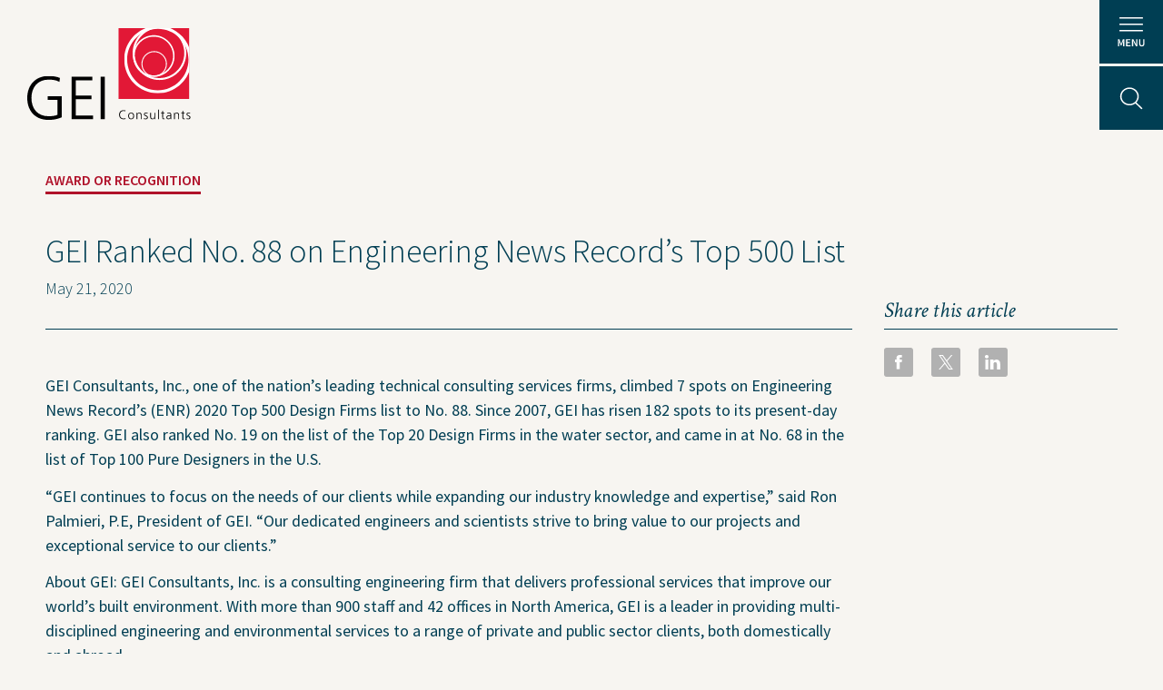

--- FILE ---
content_type: text/html; charset=UTF-8
request_url: https://www.geiconsultants.com/awards/gei-ranked-on-engineering-news-records-top-50-list/
body_size: 9475
content:
<!DOCTYPE html>
<html lang="en">
	<head>
				<meta charset="utf-8">
		<meta http-equiv="X-UA-Compatible" content="IE=edge,chrome=1">
		<title>GEI</title>
		<meta name="viewport" content="width=device-width, initial-scale=1.0">
		<link rel="shortcut icon" type="image/x-icon" href="/favicon.ico">
		<meta name='robots' content='index, follow, max-image-preview:large, max-snippet:-1, max-video-preview:-1' />
	<style>img:is([sizes="auto" i], [sizes^="auto," i]) { contain-intrinsic-size: 3000px 1500px }</style>
	
	<!-- This site is optimized with the Yoast SEO plugin v26.2 - https://yoast.com/wordpress/plugins/seo/ -->
	<link rel="canonical" href="https://www.geiconsultants.com/awards/gei-ranked-on-engineering-news-records-top-50-list/" />
	<meta property="og:locale" content="en_US" />
	<meta property="og:type" content="article" />
	<meta property="og:title" content="GEI Ranked No. 88 on Engineering News Record&#039;s Top 500 List - GEI Consultants" />
	<meta property="og:description" content="GEI Consultants, Inc., one of the nation’s leading technical consulting services firms, climbed 7 spots on Engineering News Record’s (ENR) 2020 Top 500 Design Firms list to No. 88. Since 2007, GEI has risen 182 spots to its present-day ranking. GEI also ranked No. 19 on the list of the Top 20 Design Firms in [&hellip;]" />
	<meta property="og:url" content="https://www.geiconsultants.com/awards/gei-ranked-on-engineering-news-records-top-50-list/" />
	<meta property="og:site_name" content="GEI Consultants" />
	<meta property="article:modified_time" content="2020-06-09T18:45:52+00:00" />
	<meta property="og:image" content="https://www.geiconsultants.com/wp-content/uploads/2018/05/ENR-2018-National.jpg" />
	<meta property="og:image:width" content="981" />
	<meta property="og:image:height" content="471" />
	<meta property="og:image:type" content="image/jpeg" />
	<meta name="twitter:card" content="summary_large_image" />
	<meta name="twitter:label1" content="Est. reading time" />
	<meta name="twitter:data1" content="1 minute" />
	<script type="application/ld+json" class="yoast-schema-graph">{"@context":"https://schema.org","@graph":[{"@type":"WebPage","@id":"https://www.geiconsultants.com/awards/gei-ranked-on-engineering-news-records-top-50-list/","url":"https://www.geiconsultants.com/awards/gei-ranked-on-engineering-news-records-top-50-list/","name":"GEI Ranked No. 88 on Engineering News Record's Top 500 List - GEI Consultants","isPartOf":{"@id":"https://www.geiconsultants.com/#website"},"primaryImageOfPage":{"@id":"https://www.geiconsultants.com/awards/gei-ranked-on-engineering-news-records-top-50-list/#primaryimage"},"image":{"@id":"https://www.geiconsultants.com/awards/gei-ranked-on-engineering-news-records-top-50-list/#primaryimage"},"thumbnailUrl":"https://www.geiconsultants.com/wp-content/uploads/2018/05/ENR-2018-National.jpg","datePublished":"2020-05-21T21:28:34+00:00","dateModified":"2020-06-09T18:45:52+00:00","breadcrumb":{"@id":"https://www.geiconsultants.com/awards/gei-ranked-on-engineering-news-records-top-50-list/#breadcrumb"},"inLanguage":"en-US","potentialAction":[{"@type":"ReadAction","target":["https://www.geiconsultants.com/awards/gei-ranked-on-engineering-news-records-top-50-list/"]}]},{"@type":"ImageObject","inLanguage":"en-US","@id":"https://www.geiconsultants.com/awards/gei-ranked-on-engineering-news-records-top-50-list/#primaryimage","url":"https://www.geiconsultants.com/wp-content/uploads/2018/05/ENR-2018-National.jpg","contentUrl":"https://www.geiconsultants.com/wp-content/uploads/2018/05/ENR-2018-National.jpg","width":981,"height":471,"caption":"GEI Consultants logo"},{"@type":"BreadcrumbList","@id":"https://www.geiconsultants.com/awards/gei-ranked-on-engineering-news-records-top-50-list/#breadcrumb","itemListElement":[{"@type":"ListItem","position":1,"name":"Home","item":"https://www.geiconsultants.com/"},{"@type":"ListItem","position":2,"name":"GEI Ranked No. 88 on Engineering News Record&#8217;s Top 500 List"}]},{"@type":"WebSite","@id":"https://www.geiconsultants.com/#website","url":"https://www.geiconsultants.com/","name":"GEI Consultants","description":"A leader in providing multi-disciplined engineering and technical services","potentialAction":[{"@type":"SearchAction","target":{"@type":"EntryPoint","urlTemplate":"https://www.geiconsultants.com/?s={search_term_string}"},"query-input":{"@type":"PropertyValueSpecification","valueRequired":true,"valueName":"search_term_string"}}],"inLanguage":"en-US"}]}</script>
	<!-- / Yoast SEO plugin. -->


<link rel='dns-prefetch' href='//cdn.jsdelivr.net' />
<link rel='dns-prefetch' href='//fast.wistia.com' />
<link rel='dns-prefetch' href='//fonts.googleapis.com' />
<script type="text/javascript">
/* <![CDATA[ */
window._wpemojiSettings = {"baseUrl":"https:\/\/s.w.org\/images\/core\/emoji\/16.0.1\/72x72\/","ext":".png","svgUrl":"https:\/\/s.w.org\/images\/core\/emoji\/16.0.1\/svg\/","svgExt":".svg","source":{"concatemoji":"https:\/\/www.geiconsultants.com\/wp-includes\/js\/wp-emoji-release.min.js?ver=6.8.3"}};
/*! This file is auto-generated */
!function(s,n){var o,i,e;function c(e){try{var t={supportTests:e,timestamp:(new Date).valueOf()};sessionStorage.setItem(o,JSON.stringify(t))}catch(e){}}function p(e,t,n){e.clearRect(0,0,e.canvas.width,e.canvas.height),e.fillText(t,0,0);var t=new Uint32Array(e.getImageData(0,0,e.canvas.width,e.canvas.height).data),a=(e.clearRect(0,0,e.canvas.width,e.canvas.height),e.fillText(n,0,0),new Uint32Array(e.getImageData(0,0,e.canvas.width,e.canvas.height).data));return t.every(function(e,t){return e===a[t]})}function u(e,t){e.clearRect(0,0,e.canvas.width,e.canvas.height),e.fillText(t,0,0);for(var n=e.getImageData(16,16,1,1),a=0;a<n.data.length;a++)if(0!==n.data[a])return!1;return!0}function f(e,t,n,a){switch(t){case"flag":return n(e,"\ud83c\udff3\ufe0f\u200d\u26a7\ufe0f","\ud83c\udff3\ufe0f\u200b\u26a7\ufe0f")?!1:!n(e,"\ud83c\udde8\ud83c\uddf6","\ud83c\udde8\u200b\ud83c\uddf6")&&!n(e,"\ud83c\udff4\udb40\udc67\udb40\udc62\udb40\udc65\udb40\udc6e\udb40\udc67\udb40\udc7f","\ud83c\udff4\u200b\udb40\udc67\u200b\udb40\udc62\u200b\udb40\udc65\u200b\udb40\udc6e\u200b\udb40\udc67\u200b\udb40\udc7f");case"emoji":return!a(e,"\ud83e\udedf")}return!1}function g(e,t,n,a){var r="undefined"!=typeof WorkerGlobalScope&&self instanceof WorkerGlobalScope?new OffscreenCanvas(300,150):s.createElement("canvas"),o=r.getContext("2d",{willReadFrequently:!0}),i=(o.textBaseline="top",o.font="600 32px Arial",{});return e.forEach(function(e){i[e]=t(o,e,n,a)}),i}function t(e){var t=s.createElement("script");t.src=e,t.defer=!0,s.head.appendChild(t)}"undefined"!=typeof Promise&&(o="wpEmojiSettingsSupports",i=["flag","emoji"],n.supports={everything:!0,everythingExceptFlag:!0},e=new Promise(function(e){s.addEventListener("DOMContentLoaded",e,{once:!0})}),new Promise(function(t){var n=function(){try{var e=JSON.parse(sessionStorage.getItem(o));if("object"==typeof e&&"number"==typeof e.timestamp&&(new Date).valueOf()<e.timestamp+604800&&"object"==typeof e.supportTests)return e.supportTests}catch(e){}return null}();if(!n){if("undefined"!=typeof Worker&&"undefined"!=typeof OffscreenCanvas&&"undefined"!=typeof URL&&URL.createObjectURL&&"undefined"!=typeof Blob)try{var e="postMessage("+g.toString()+"("+[JSON.stringify(i),f.toString(),p.toString(),u.toString()].join(",")+"));",a=new Blob([e],{type:"text/javascript"}),r=new Worker(URL.createObjectURL(a),{name:"wpTestEmojiSupports"});return void(r.onmessage=function(e){c(n=e.data),r.terminate(),t(n)})}catch(e){}c(n=g(i,f,p,u))}t(n)}).then(function(e){for(var t in e)n.supports[t]=e[t],n.supports.everything=n.supports.everything&&n.supports[t],"flag"!==t&&(n.supports.everythingExceptFlag=n.supports.everythingExceptFlag&&n.supports[t]);n.supports.everythingExceptFlag=n.supports.everythingExceptFlag&&!n.supports.flag,n.DOMReady=!1,n.readyCallback=function(){n.DOMReady=!0}}).then(function(){return e}).then(function(){var e;n.supports.everything||(n.readyCallback(),(e=n.source||{}).concatemoji?t(e.concatemoji):e.wpemoji&&e.twemoji&&(t(e.twemoji),t(e.wpemoji)))}))}((window,document),window._wpemojiSettings);
/* ]]> */
</script>
<style id='wp-emoji-styles-inline-css' type='text/css'>

	img.wp-smiley, img.emoji {
		display: inline !important;
		border: none !important;
		box-shadow: none !important;
		height: 1em !important;
		width: 1em !important;
		margin: 0 0.07em !important;
		vertical-align: -0.1em !important;
		background: none !important;
		padding: 0 !important;
	}
</style>
<link rel='stylesheet' id='wp-block-library-css' href='https://www.geiconsultants.com/wp-includes/css/dist/block-library/style.min.css?ver=6.8.3' type='text/css' media='all' />
<style id='classic-theme-styles-inline-css' type='text/css'>
/*! This file is auto-generated */
.wp-block-button__link{color:#fff;background-color:#32373c;border-radius:9999px;box-shadow:none;text-decoration:none;padding:calc(.667em + 2px) calc(1.333em + 2px);font-size:1.125em}.wp-block-file__button{background:#32373c;color:#fff;text-decoration:none}
</style>
<style id='global-styles-inline-css' type='text/css'>
:root{--wp--preset--aspect-ratio--square: 1;--wp--preset--aspect-ratio--4-3: 4/3;--wp--preset--aspect-ratio--3-4: 3/4;--wp--preset--aspect-ratio--3-2: 3/2;--wp--preset--aspect-ratio--2-3: 2/3;--wp--preset--aspect-ratio--16-9: 16/9;--wp--preset--aspect-ratio--9-16: 9/16;--wp--preset--color--black: #000000;--wp--preset--color--cyan-bluish-gray: #abb8c3;--wp--preset--color--white: #ffffff;--wp--preset--color--pale-pink: #f78da7;--wp--preset--color--vivid-red: #cf2e2e;--wp--preset--color--luminous-vivid-orange: #ff6900;--wp--preset--color--luminous-vivid-amber: #fcb900;--wp--preset--color--light-green-cyan: #7bdcb5;--wp--preset--color--vivid-green-cyan: #00d084;--wp--preset--color--pale-cyan-blue: #8ed1fc;--wp--preset--color--vivid-cyan-blue: #0693e3;--wp--preset--color--vivid-purple: #9b51e0;--wp--preset--gradient--vivid-cyan-blue-to-vivid-purple: linear-gradient(135deg,rgba(6,147,227,1) 0%,rgb(155,81,224) 100%);--wp--preset--gradient--light-green-cyan-to-vivid-green-cyan: linear-gradient(135deg,rgb(122,220,180) 0%,rgb(0,208,130) 100%);--wp--preset--gradient--luminous-vivid-amber-to-luminous-vivid-orange: linear-gradient(135deg,rgba(252,185,0,1) 0%,rgba(255,105,0,1) 100%);--wp--preset--gradient--luminous-vivid-orange-to-vivid-red: linear-gradient(135deg,rgba(255,105,0,1) 0%,rgb(207,46,46) 100%);--wp--preset--gradient--very-light-gray-to-cyan-bluish-gray: linear-gradient(135deg,rgb(238,238,238) 0%,rgb(169,184,195) 100%);--wp--preset--gradient--cool-to-warm-spectrum: linear-gradient(135deg,rgb(74,234,220) 0%,rgb(151,120,209) 20%,rgb(207,42,186) 40%,rgb(238,44,130) 60%,rgb(251,105,98) 80%,rgb(254,248,76) 100%);--wp--preset--gradient--blush-light-purple: linear-gradient(135deg,rgb(255,206,236) 0%,rgb(152,150,240) 100%);--wp--preset--gradient--blush-bordeaux: linear-gradient(135deg,rgb(254,205,165) 0%,rgb(254,45,45) 50%,rgb(107,0,62) 100%);--wp--preset--gradient--luminous-dusk: linear-gradient(135deg,rgb(255,203,112) 0%,rgb(199,81,192) 50%,rgb(65,88,208) 100%);--wp--preset--gradient--pale-ocean: linear-gradient(135deg,rgb(255,245,203) 0%,rgb(182,227,212) 50%,rgb(51,167,181) 100%);--wp--preset--gradient--electric-grass: linear-gradient(135deg,rgb(202,248,128) 0%,rgb(113,206,126) 100%);--wp--preset--gradient--midnight: linear-gradient(135deg,rgb(2,3,129) 0%,rgb(40,116,252) 100%);--wp--preset--font-size--small: 13px;--wp--preset--font-size--medium: 20px;--wp--preset--font-size--large: 36px;--wp--preset--font-size--x-large: 42px;--wp--preset--spacing--20: 0.44rem;--wp--preset--spacing--30: 0.67rem;--wp--preset--spacing--40: 1rem;--wp--preset--spacing--50: 1.5rem;--wp--preset--spacing--60: 2.25rem;--wp--preset--spacing--70: 3.38rem;--wp--preset--spacing--80: 5.06rem;--wp--preset--shadow--natural: 6px 6px 9px rgba(0, 0, 0, 0.2);--wp--preset--shadow--deep: 12px 12px 50px rgba(0, 0, 0, 0.4);--wp--preset--shadow--sharp: 6px 6px 0px rgba(0, 0, 0, 0.2);--wp--preset--shadow--outlined: 6px 6px 0px -3px rgba(255, 255, 255, 1), 6px 6px rgba(0, 0, 0, 1);--wp--preset--shadow--crisp: 6px 6px 0px rgba(0, 0, 0, 1);}:where(.is-layout-flex){gap: 0.5em;}:where(.is-layout-grid){gap: 0.5em;}body .is-layout-flex{display: flex;}.is-layout-flex{flex-wrap: wrap;align-items: center;}.is-layout-flex > :is(*, div){margin: 0;}body .is-layout-grid{display: grid;}.is-layout-grid > :is(*, div){margin: 0;}:where(.wp-block-columns.is-layout-flex){gap: 2em;}:where(.wp-block-columns.is-layout-grid){gap: 2em;}:where(.wp-block-post-template.is-layout-flex){gap: 1.25em;}:where(.wp-block-post-template.is-layout-grid){gap: 1.25em;}.has-black-color{color: var(--wp--preset--color--black) !important;}.has-cyan-bluish-gray-color{color: var(--wp--preset--color--cyan-bluish-gray) !important;}.has-white-color{color: var(--wp--preset--color--white) !important;}.has-pale-pink-color{color: var(--wp--preset--color--pale-pink) !important;}.has-vivid-red-color{color: var(--wp--preset--color--vivid-red) !important;}.has-luminous-vivid-orange-color{color: var(--wp--preset--color--luminous-vivid-orange) !important;}.has-luminous-vivid-amber-color{color: var(--wp--preset--color--luminous-vivid-amber) !important;}.has-light-green-cyan-color{color: var(--wp--preset--color--light-green-cyan) !important;}.has-vivid-green-cyan-color{color: var(--wp--preset--color--vivid-green-cyan) !important;}.has-pale-cyan-blue-color{color: var(--wp--preset--color--pale-cyan-blue) !important;}.has-vivid-cyan-blue-color{color: var(--wp--preset--color--vivid-cyan-blue) !important;}.has-vivid-purple-color{color: var(--wp--preset--color--vivid-purple) !important;}.has-black-background-color{background-color: var(--wp--preset--color--black) !important;}.has-cyan-bluish-gray-background-color{background-color: var(--wp--preset--color--cyan-bluish-gray) !important;}.has-white-background-color{background-color: var(--wp--preset--color--white) !important;}.has-pale-pink-background-color{background-color: var(--wp--preset--color--pale-pink) !important;}.has-vivid-red-background-color{background-color: var(--wp--preset--color--vivid-red) !important;}.has-luminous-vivid-orange-background-color{background-color: var(--wp--preset--color--luminous-vivid-orange) !important;}.has-luminous-vivid-amber-background-color{background-color: var(--wp--preset--color--luminous-vivid-amber) !important;}.has-light-green-cyan-background-color{background-color: var(--wp--preset--color--light-green-cyan) !important;}.has-vivid-green-cyan-background-color{background-color: var(--wp--preset--color--vivid-green-cyan) !important;}.has-pale-cyan-blue-background-color{background-color: var(--wp--preset--color--pale-cyan-blue) !important;}.has-vivid-cyan-blue-background-color{background-color: var(--wp--preset--color--vivid-cyan-blue) !important;}.has-vivid-purple-background-color{background-color: var(--wp--preset--color--vivid-purple) !important;}.has-black-border-color{border-color: var(--wp--preset--color--black) !important;}.has-cyan-bluish-gray-border-color{border-color: var(--wp--preset--color--cyan-bluish-gray) !important;}.has-white-border-color{border-color: var(--wp--preset--color--white) !important;}.has-pale-pink-border-color{border-color: var(--wp--preset--color--pale-pink) !important;}.has-vivid-red-border-color{border-color: var(--wp--preset--color--vivid-red) !important;}.has-luminous-vivid-orange-border-color{border-color: var(--wp--preset--color--luminous-vivid-orange) !important;}.has-luminous-vivid-amber-border-color{border-color: var(--wp--preset--color--luminous-vivid-amber) !important;}.has-light-green-cyan-border-color{border-color: var(--wp--preset--color--light-green-cyan) !important;}.has-vivid-green-cyan-border-color{border-color: var(--wp--preset--color--vivid-green-cyan) !important;}.has-pale-cyan-blue-border-color{border-color: var(--wp--preset--color--pale-cyan-blue) !important;}.has-vivid-cyan-blue-border-color{border-color: var(--wp--preset--color--vivid-cyan-blue) !important;}.has-vivid-purple-border-color{border-color: var(--wp--preset--color--vivid-purple) !important;}.has-vivid-cyan-blue-to-vivid-purple-gradient-background{background: var(--wp--preset--gradient--vivid-cyan-blue-to-vivid-purple) !important;}.has-light-green-cyan-to-vivid-green-cyan-gradient-background{background: var(--wp--preset--gradient--light-green-cyan-to-vivid-green-cyan) !important;}.has-luminous-vivid-amber-to-luminous-vivid-orange-gradient-background{background: var(--wp--preset--gradient--luminous-vivid-amber-to-luminous-vivid-orange) !important;}.has-luminous-vivid-orange-to-vivid-red-gradient-background{background: var(--wp--preset--gradient--luminous-vivid-orange-to-vivid-red) !important;}.has-very-light-gray-to-cyan-bluish-gray-gradient-background{background: var(--wp--preset--gradient--very-light-gray-to-cyan-bluish-gray) !important;}.has-cool-to-warm-spectrum-gradient-background{background: var(--wp--preset--gradient--cool-to-warm-spectrum) !important;}.has-blush-light-purple-gradient-background{background: var(--wp--preset--gradient--blush-light-purple) !important;}.has-blush-bordeaux-gradient-background{background: var(--wp--preset--gradient--blush-bordeaux) !important;}.has-luminous-dusk-gradient-background{background: var(--wp--preset--gradient--luminous-dusk) !important;}.has-pale-ocean-gradient-background{background: var(--wp--preset--gradient--pale-ocean) !important;}.has-electric-grass-gradient-background{background: var(--wp--preset--gradient--electric-grass) !important;}.has-midnight-gradient-background{background: var(--wp--preset--gradient--midnight) !important;}.has-small-font-size{font-size: var(--wp--preset--font-size--small) !important;}.has-medium-font-size{font-size: var(--wp--preset--font-size--medium) !important;}.has-large-font-size{font-size: var(--wp--preset--font-size--large) !important;}.has-x-large-font-size{font-size: var(--wp--preset--font-size--x-large) !important;}
:where(.wp-block-post-template.is-layout-flex){gap: 1.25em;}:where(.wp-block-post-template.is-layout-grid){gap: 1.25em;}
:where(.wp-block-columns.is-layout-flex){gap: 2em;}:where(.wp-block-columns.is-layout-grid){gap: 2em;}
:root :where(.wp-block-pullquote){font-size: 1.5em;line-height: 1.6;}
</style>
<link rel='stylesheet' id='search-filter-plugin-styles-css' href='https://www.geiconsultants.com/wp-content/plugins/search-filter-pro/public/assets/css/search-filter.min.css?ver=2.5.21' type='text/css' media='all' />
<link rel='stylesheet' id='animate-css' href='https://www.geiconsultants.com/wp-content/themes/gei/css/animate.css?ver=6.8.3' type='text/css' media='all' />
<link rel='stylesheet' id='google fonts-css' href='https://fonts.googleapis.com/css?family=Crimson+Text%3A400%2C400i%7CFjalla+One%7CSource+Sans+Pro%3A300%2C400%2C600&#038;ver=6.8.3' type='text/css' media='all' />
<link rel='stylesheet' id='slick-css' href='//cdn.jsdelivr.net/npm/@accessible360/accessible-slick@1.0.1/slick/slick.min.css?ver=6.8.3' type='text/css' media='all' />
<link rel='stylesheet' id='main-css' href='https://www.geiconsultants.com/wp-content/themes/gei/style.css?ver=6.8.3' type='text/css' media='all' />
<script type="text/javascript" src="https://www.geiconsultants.com/wp-includes/js/jquery/jquery.min.js?ver=3.7.1" id="jquery-core-js"></script>
<script type="text/javascript" src="https://www.geiconsultants.com/wp-includes/js/jquery/jquery-migrate.min.js?ver=3.4.1" id="jquery-migrate-js"></script>
<script type="text/javascript" id="search-filter-plugin-build-js-extra">
/* <![CDATA[ */
var SF_LDATA = {"ajax_url":"https:\/\/www.geiconsultants.com\/wp-admin\/admin-ajax.php","home_url":"https:\/\/www.geiconsultants.com\/","extensions":[]};
/* ]]> */
</script>
<script type="text/javascript" src="https://www.geiconsultants.com/wp-content/plugins/search-filter-pro/public/assets/js/search-filter-build.min.js?ver=2.5.21-b-modified-1755879138" id="search-filter-plugin-build-js"></script>
<script type="text/javascript" src="https://www.geiconsultants.com/wp-content/plugins/search-filter-pro/public/assets/js/select2.min.js?ver=2.5.21-b-modified-1755879138" id="search-filter-plugin-select2-js"></script>
<script type="text/javascript" src="//cdn.jsdelivr.net/npm/@accessible360/accessible-slick@1.0.1/slick/slick.min.js?ver=6.8.3" id="slick-js"></script>
<script type="text/javascript" src="https://www.geiconsultants.com/wp-content/themes/gei/js/script.js?ver=-b-modified-1649782054" id="main-js"></script>
<script type="text/javascript" src="https://fast.wistia.com/assets/external/E-v1.js?ver=6.8.3&#039; async=&#039;async" id="wistia-js"></script>
<link rel="https://api.w.org/" href="https://www.geiconsultants.com/wp-json/" /><link rel="EditURI" type="application/rsd+xml" title="RSD" href="https://www.geiconsultants.com/xmlrpc.php?rsd" />
<meta name="generator" content="WordPress 6.8.3" />
<link rel='shortlink' href='https://www.geiconsultants.com/?p=10150' />
<link rel="alternate" title="oEmbed (JSON)" type="application/json+oembed" href="https://www.geiconsultants.com/wp-json/oembed/1.0/embed?url=https%3A%2F%2Fwww.geiconsultants.com%2Fawards%2Fgei-ranked-on-engineering-news-records-top-50-list%2F" />
<link rel="alternate" title="oEmbed (XML)" type="text/xml+oembed" href="https://www.geiconsultants.com/wp-json/oembed/1.0/embed?url=https%3A%2F%2Fwww.geiconsultants.com%2Fawards%2Fgei-ranked-on-engineering-news-records-top-50-list%2F&#038;format=xml" />
<link rel="icon" href="https://www.geiconsultants.com/wp-content/uploads/2017/10/cropped-favicon-32x32.png" sizes="32x32" />
<link rel="icon" href="https://www.geiconsultants.com/wp-content/uploads/2017/10/cropped-favicon-192x192.png" sizes="192x192" />
<link rel="apple-touch-icon" href="https://www.geiconsultants.com/wp-content/uploads/2017/10/cropped-favicon-180x180.png" />
<meta name="msapplication-TileImage" content="https://www.geiconsultants.com/wp-content/uploads/2017/10/cropped-favicon-270x270.png" />
<script>
(function($) {
    $(function() {
        if ('object' != typeof FWP) {
            return;
        }

        //THIS WAS BROKEN AS OF 11/3/2020 SO IT'S BEEN COMMENTED OUT SO IT DOESN'T PREVENT OTHER SCRIPTS FROM LOADING
        // wp.hooks.addFilter('facetwp/template_html', function(resp, params) {
        //     if (FWP.is_load_more) {
        //         FWP.is_load_more = false;
        //         $('.facetwp-template').append(params.html);
        //         return true;
        //     }
        //     return resp;
        // });
    });

    $(document).on('click', '.fwp-load-more', function() {
        $('.fwp-load-more').html('Loading...');
        FWP.is_load_more = true;
        FWP.paged = parseInt(FWP.settings.pager.page) + 1;
        FWP.soft_refresh = true;
        FWP.refresh();
    });

    $(document).on('facetwp-loaded', function() {
        if (FWP.settings.pager.page < FWP.settings.pager.total_pages) {
            if (! FWP.loaded && 1 > $('.fwp-load-more').length) {
                $('.facetwp-template').after('<div class="button-container"><button class="fwp-load-more button">Load More</button></div>');
            }
            else {
                $('.fwp-load-more').html('Load More').show();
            }
        }
        else {
            $('.fwp-load-more').hide();
        }
    });

    $(document).on('facetwp-refresh', function() {
        if (! FWP.loaded) {
            FWP.paged = 1;
        }
    });
})(jQuery);
</script>
		<style type="text/css" id="wp-custom-css">
			section.home-intro video {
	    object-fit: cover !important;
}		</style>
			</head>
	<body class="wp-singular awards-template-default single single-awards postid-10150 wp-theme-gei">
        <div class="gei-site-container">
            <a href="https://www.geiconsultants.com" class="logo" title="GEI Consultants Home">
                <img class="light" src="https://www.geiconsultants.com/wp-content/themes/gei/images/gei-logo-light.svg" alt="GEI Consultants" />
                <img class="dark" src="https://www.geiconsultants.com/wp-content/themes/gei/images/gei-logo-dark.svg" alt="GEI Consultants" />
            </a>
            <nav class="nav-main">
                <section class="primary">
                    <ul id="menu-main-navigation" class="menu"><li id="menu-item-934" class="menu-item menu-item-type-post_type menu-item-object-page menu-item-has-children menu-item-934"><a href="https://www.geiconsultants.com/solutions/">Solutions</a>
<ul class="sub-menu">
	<li id="menu-item-938" class="blue menu-item menu-item-type-post_type menu-item-object-solutions menu-item-938"><a href="https://www.geiconsultants.com/solutions/water/">Water</a></li>
	<li id="menu-item-939" class="yellow menu-item menu-item-type-post_type menu-item-object-solutions menu-item-939"><a href="https://www.geiconsultants.com/solutions/energy/">Energy</a></li>
	<li id="menu-item-940" class="brown menu-item menu-item-type-post_type menu-item-object-solutions menu-item-940"><a href="https://www.geiconsultants.com/solutions/buildings/">Buildings</a></li>
	<li id="menu-item-944" class="gray menu-item menu-item-type-post_type menu-item-object-solutions menu-item-944"><a href="https://www.geiconsultants.com/solutions/infrastructure/">Infrastructure</a></li>
	<li id="menu-item-945" class="green menu-item menu-item-type-post_type menu-item-object-solutions menu-item-945"><a href="https://www.geiconsultants.com/solutions/industrial/">Industrial</a></li>
</ul>
</li>
<li id="menu-item-933" class="menu-item menu-item-type-post_type menu-item-object-page menu-item-has-children menu-item-933"><a href="https://www.geiconsultants.com/expertise/">Expertise</a>
<ul class="sub-menu">
	<li id="menu-item-947" class="menu-item menu-item-type-post_type menu-item-object-expertise menu-item-947"><a href="https://www.geiconsultants.com/expertise/geotechnical/">Geotechnical</a></li>
	<li id="menu-item-948" class="menu-item menu-item-type-post_type menu-item-object-expertise menu-item-948"><a href="https://www.geiconsultants.com/expertise/environmental/">Environmental</a></li>
	<li id="menu-item-949" class="menu-item menu-item-type-post_type menu-item-object-expertise menu-item-949"><a href="https://www.geiconsultants.com/expertise/water-resources/">Water Resources</a></li>
	<li id="menu-item-950" class="menu-item menu-item-type-post_type menu-item-object-expertise menu-item-950"><a href="https://www.geiconsultants.com/expertise/civil-design/">Civil Design</a></li>
	<li id="menu-item-12402" class="menu-item menu-item-type-post_type menu-item-object-expertise menu-item-12402"><a href="https://www.geiconsultants.com/expertise/construction-services/">Construction Services</a></li>
</ul>
</li>
<li id="menu-item-932" class="menu-item menu-item-type-post_type menu-item-object-page menu-item-has-children menu-item-932"><a href="https://www.geiconsultants.com/news-and-insights/">News and Insights</a>
<ul class="sub-menu">
	<li id="menu-item-11664" class="menu-item menu-item-type-custom menu-item-object-custom menu-item-11664"><a href="https://waterfront.geiconsultants.com/">Coastal and Waterfront</a></li>
	<li id="menu-item-10645" class="menu-item menu-item-type-custom menu-item-object-custom menu-item-10645"><a href="https://ecoandenviro.geiconsultants.com/">Ecological and Environmental</a></li>
	<li id="menu-item-10887" class="menu-item menu-item-type-custom menu-item-object-custom menu-item-10887"><a href="https://canada.geiconsultants.com/">GEI Canada</a></li>
	<li id="menu-item-951" class="menu-item menu-item-type-custom menu-item-object-custom menu-item-951"><a target="_blank" href="http://oilandgas.geiconsultants.com/">Oil and Gas</a></li>
	<li id="menu-item-964" class="menu-item menu-item-type-custom menu-item-object-custom menu-item-964"><a href="https://www.geiconsultants.com/news-and-insights/?fwp_post_type=awards">Awards &amp; Recognitions</a></li>
	<li id="menu-item-965" class="menu-item menu-item-type-custom menu-item-object-custom menu-item-965"><a href="https://www.geiconsultants.com/news-and-insights/?post_types=events&#038;fwp_post_type=events">Events</a></li>
	<li id="menu-item-3981" class="menu-item menu-item-type-custom menu-item-object-custom menu-item-3981"><a href="https://www.geiconsultants.com/news-and-insights/?post_types=newsletter&#038;fwp_post_type=newsletter">Newsletter</a></li>
	<li id="menu-item-961" class="menu-item menu-item-type-custom menu-item-object-custom menu-item-961"><a href="https://www.geiconsultants.com/news-and-insights/?post_types=press-release&#038;fwp_post_type=press-release">Press Releases</a></li>
	<li id="menu-item-3980" class="menu-item menu-item-type-custom menu-item-object-custom menu-item-3980"><a href="https://www.geiconsultants.com/news-and-insights/?post_types=presentations&#038;fwp_post_type=presentations">Presentations</a></li>
	<li id="menu-item-962" class="menu-item menu-item-type-custom menu-item-object-custom menu-item-962"><a href="https://www.geiconsultants.com/news-and-insights/?post_types=thought_leadership&#038;fwp_post_type=thought_leadership">Thought Leadership</a></li>
</ul>
</li>
<li id="menu-item-13405" class="menu-item menu-item-type-post_type menu-item-object-page menu-item-has-children menu-item-13405"><a href="https://www.geiconsultants.com/about-us/">About Us</a>
<ul class="sub-menu">
	<li id="menu-item-13407" class="menu-item menu-item-type-post_type menu-item-object-page menu-item-13407"><a href="https://www.geiconsultants.com/people/">People</a></li>
	<li id="menu-item-13408" class="menu-item menu-item-type-post_type menu-item-object-page menu-item-13408"><a href="https://www.geiconsultants.com/locations/">Locations</a></li>
	<li id="menu-item-14493" class="menu-item menu-item-type-custom menu-item-object-custom menu-item-14493"><a href="https://jointeamgei.geiconsultants.com/">Careers</a></li>
	<li id="menu-item-1595" class="menu-item menu-item-type-custom menu-item-object-custom menu-item-1595"><a href="https://jointeamgei.geiconsultants.com/#TheGEIExperience">The GEI Experience</a></li>
	<li id="menu-item-1596" class="menu-item menu-item-type-custom menu-item-object-custom menu-item-1596"><a href="https://jointeamgei.geiconsultants.com/#WhyJoinUs">Why Join Us?</a></li>
	<li id="menu-item-1597" class="menu-item menu-item-type-custom menu-item-object-custom menu-item-1597"><a href="https://jointeamgei.geiconsultants.com/">Explore Opportunities</a></li>
	<li id="menu-item-8949" class="menu-item menu-item-type-custom menu-item-object-custom menu-item-8949"><a href="https://jointeamgei.geiconsultants.com/">U.S. Job Openings</a></li>
	<li id="menu-item-11165" class="menu-item menu-item-type-custom menu-item-object-custom menu-item-11165"><a href="https://jointeamgei.geiconsultants.com/search/canada/jobs">Canada Job Openings</a></li>
	<li id="menu-item-13406" class="menu-item menu-item-type-post_type menu-item-object-page menu-item-13406"><a href="https://www.geiconsultants.com/careers/social-responsibility/">Social Responsibility</a></li>
</ul>
</li>
</ul>                </section>
                <section class="secondary">
                    <ul id="menu-secondary-navigation" class="menu"><li id="menu-item-957" class="menu-item menu-item-type-post_type menu-item-object-page menu-item-957"><a href="https://www.geiconsultants.com/projects/">Projects</a></li>
<li id="menu-item-956" class="menu-item menu-item-type-post_type menu-item-object-page menu-item-956"><a href="https://www.geiconsultants.com/contact/">Contact Us</a></li>
<li id="menu-item-9068" class="menu-item menu-item-type-post_type menu-item-object-page menu-item-9068"><a href="https://www.geiconsultants.com/privacy-policy/">Privacy Policy</a></li>
<li class="nav-social"><a href="https://www.glassdoor.com/Overview/Working-at-GEI-Consultants-EI_IE263845.11,26.htm" class="glassdoor" target="_blank" aria-label="Glass Door Posting"></a><a href="https://twitter.com/geiconsultants?lang=en" class="twitter" target="_blank" aria-label="Twitter Page"></a><a href="https://www.facebook.com/GEIConsultants/" class="facebook" target="_blank" aria-label="Facebook Page"></a><a href="https://www.linkedin.com/company/gei-consultants-inc-" class="linkedin" target="_blank" aria-label="LinkedIn Page"></a></li></ul>                </section>
                <div class="two-col-half" style="max-width: 1200px;">
                    <div class="col menu-col">
                        <section class="inquiry">
                            <a href="/project-inquiry" class="form-link"><span></span>Project Inquiry Form</a>
                        </section>
                        <section class="inquiry">
                            <a href="https://qap.questcdn.com/qap/projects/prj_browse/ipp_browse_grid.html?projType=all&provider=6901061&group=6901061" target=_blank class="form-link"><span></span>GEI Bidding</a>
                        </section>
                    </div>
                    <div class="col">
                        <section class="inquiry">
                            <a href="https://mrf.healthcarebluebook.com/TrustmarkHB" target=_blank class="form-link"><span></span>Transparency in Coverage <br>&mdash; Machine Readable Files</a>
                        </section>
                    </div>
                </div>
                <section class="nav-mobile">
                    <a href="https://www.geiconsultants.com" class="logo" title="GEI Consulting Home">
                        <img src="https://www.geiconsultants.com/wp-content/themes/gei/images/gei-logo-light.svg" alt="GEI Consulting" />
                    </a>
                    <form role="search" method="get" class="search-form" action="https://www.geiconsultants.com/">
                        <label>
                            <input type="search" class="search-field" placeholder="Search …" value="" name="s" title="Search for:" />
                            <a class="search-trigger trigger"></a>
                        </label>
                    </form>
                    <ul id="menu-mobile-navigation" class="menu"><li id="menu-item-2589" class="menu-item menu-item-type-custom menu-item-object-custom menu-item-has-children menu-item-2589"><a href="#">Solutions</a>
<ul class="sub-menu">
	<li id="menu-item-971" class="menu-item menu-item-type-post_type menu-item-object-page menu-item-971"><a href="https://www.geiconsultants.com/solutions/">Solutions Overview</a></li>
	<li id="menu-item-1470" class="menu-item menu-item-type-post_type menu-item-object-solutions menu-item-1470"><a href="https://www.geiconsultants.com/solutions/water/">Water</a></li>
	<li id="menu-item-1471" class="menu-item menu-item-type-post_type menu-item-object-solutions menu-item-1471"><a href="https://www.geiconsultants.com/solutions/energy/">Energy</a></li>
	<li id="menu-item-1472" class="menu-item menu-item-type-post_type menu-item-object-solutions menu-item-1472"><a href="https://www.geiconsultants.com/solutions/buildings/">Buildings</a></li>
	<li id="menu-item-1473" class="menu-item menu-item-type-post_type menu-item-object-solutions menu-item-1473"><a href="https://www.geiconsultants.com/solutions/infrastructure/">Infrastructure</a></li>
	<li id="menu-item-1474" class="menu-item menu-item-type-post_type menu-item-object-solutions menu-item-1474"><a href="https://www.geiconsultants.com/solutions/industrial/">Industrial</a></li>
</ul>
</li>
<li id="menu-item-2590" class="menu-item menu-item-type-custom menu-item-object-custom menu-item-has-children menu-item-2590"><a href="#">Expertise</a>
<ul class="sub-menu">
	<li id="menu-item-969" class="menu-item menu-item-type-post_type menu-item-object-page menu-item-969"><a href="https://www.geiconsultants.com/expertise/">Expertise Overview</a></li>
	<li id="menu-item-2592" class="menu-item menu-item-type-post_type menu-item-object-expertise menu-item-2592"><a href="https://www.geiconsultants.com/expertise/geotechnical/">Geotechnical</a></li>
	<li id="menu-item-2593" class="menu-item menu-item-type-post_type menu-item-object-expertise menu-item-2593"><a href="https://www.geiconsultants.com/expertise/environmental/">Environmental</a></li>
	<li id="menu-item-2594" class="menu-item menu-item-type-post_type menu-item-object-expertise menu-item-2594"><a href="https://www.geiconsultants.com/expertise/water-resources/">Water Resources</a></li>
	<li id="menu-item-2595" class="menu-item menu-item-type-post_type menu-item-object-expertise menu-item-2595"><a href="https://www.geiconsultants.com/expertise/civil-design/">Civil Design</a></li>
</ul>
</li>
<li id="menu-item-2597" class="menu-item menu-item-type-custom menu-item-object-custom menu-item-has-children menu-item-2597"><a href="#">News and Insights</a>
<ul class="sub-menu">
	<li id="menu-item-968" class="menu-item menu-item-type-post_type menu-item-object-page menu-item-968"><a href="https://www.geiconsultants.com/news-and-insights/">News and Insights Overview</a></li>
	<li id="menu-item-2598" class="menu-item menu-item-type-custom menu-item-object-custom menu-item-2598"><a target="_blank" href="http://oilandgas.geiconsultants.com/">Oil and Gas</a></li>
	<li id="menu-item-12848" class="menu-item menu-item-type-custom menu-item-object-custom menu-item-12848"><a href="https://ecoandenviro.geiconsultants.com/">Ecological and Environmental Services</a></li>
	<li id="menu-item-12849" class="menu-item menu-item-type-custom menu-item-object-custom menu-item-12849"><a href="https://waterfront.geiconsultants.com/">Waterfront and Coastal Engineering</a></li>
	<li id="menu-item-12850" class="menu-item menu-item-type-custom menu-item-object-custom menu-item-12850"><a href="https://canada.geiconsultants.com/">GEI Canada</a></li>
</ul>
</li>
<li id="menu-item-9069" class="menu-item menu-item-type-post_type menu-item-object-page menu-item-9069"><a href="https://www.geiconsultants.com/privacy-policy/">Privacy Policy</a></li>
<li id="menu-item-12199" class="menu-item menu-item-type-post_type menu-item-object-page menu-item-has-children menu-item-12199"><a href="https://www.geiconsultants.com/about-us/">About Us</a>
<ul class="sub-menu">
	<li id="menu-item-12201" class="menu-item menu-item-type-post_type menu-item-object-page menu-item-12201"><a href="https://www.geiconsultants.com/people/">People</a></li>
	<li id="menu-item-12200" class="menu-item menu-item-type-post_type menu-item-object-page menu-item-12200"><a href="https://www.geiconsultants.com/locations/">Locations</a></li>
	<li id="menu-item-2604" class="menu-item menu-item-type-custom menu-item-object-custom menu-item-2604"><a href="#">Careers</a></li>
	<li id="menu-item-2605" class="menu-item menu-item-type-custom menu-item-object-custom menu-item-2605"><a href="https://jointeamgei.geiconsultants.com/#TheGEIExperience">The GEI Experience</a></li>
	<li id="menu-item-2606" class="menu-item menu-item-type-custom menu-item-object-custom menu-item-2606"><a href="https://jointeamgei.geiconsultants.com/#WhyJoinUs">Why Join Us?</a></li>
	<li id="menu-item-2607" class="menu-item menu-item-type-custom menu-item-object-custom menu-item-2607"><a href="https://jointeamgei.geiconsultants.com/">Explore Opportunities</a></li>
	<li id="menu-item-8950" class="menu-item menu-item-type-custom menu-item-object-custom menu-item-8950"><a href="https://jointeamgei.geiconsultants.com/">Job Openings</a></li>
	<li id="menu-item-13409" class="menu-item menu-item-type-post_type menu-item-object-page menu-item-13409"><a href="https://www.geiconsultants.com/careers/social-responsibility/">Social Responsibility</a></li>
</ul>
</li>
<li id="menu-item-12851" class="menu-item menu-item-type-custom menu-item-object-custom menu-item-12851"><a href="https://jointeamgei.geiconsultants.com/">Careers</a></li>
</ul>                    <ul id="menu-secondary-navigation-1" class="menu"><li class="menu-item menu-item-type-post_type menu-item-object-page menu-item-957"><a href="https://www.geiconsultants.com/projects/">Projects</a></li>
<li class="menu-item menu-item-type-post_type menu-item-object-page menu-item-956"><a href="https://www.geiconsultants.com/contact/">Contact Us</a></li>
<li class="menu-item menu-item-type-post_type menu-item-object-page menu-item-9068"><a href="https://www.geiconsultants.com/privacy-policy/">Privacy Policy</a></li>
<li class="menu-item-has-children"><a href="#">Social Media</a><ul class="sub-menu nav-social"><a href="https://www.glassdoor.com/Overview/Working-at-GEI-Consultants-EI_IE263845.11,26.htm" class="glassdoor" target="_blank" aria-label="Glass Door Posting"></a><a href="https://twitter.com/geiconsultants?lang=en" class="twitter" target="_blank aria-label="Twitter Feed"></a><a href="https://www.facebook.com/GEIConsultants/" class="facebook" target="_blank" aria-label="Facebook Page"></a><a href="https://www.linkedin.com/company/gei-consultants-inc-" class="linkedin" target="_blank" aria-label="LinkedIn Page"></a></ul></li></ul>                    <ul class="inquiry-mobile">
                        <li>
                            <a href="/project-inquiry" class="form-link"><span></span>Project Inquiry Form</a>
                        </li>
                        <li>
                            <a href="https://qap.questcdn.com/qap/projects/prj_browse/ipp_browse_grid.html?projType=all&provider=6901061&group=6901061" target=_blank class="form-link">GEI Bidding</a>
                        </li>
                        <li>
                            <a href="https://mrf.healthcarebluebook.com/TrustmarkHB" target=_blank class="form-link">Transparency in Coverage &mdash; Machine Readable Files</a>
                        </li>
                    </ul>
                </section>
            </nav>
            <div class="nav-triggers">
                <a class="nav-trigger trigger"></a>
                <a class="search-trigger trigger"><form role="search" method="get" class="search-form" action="https://www.geiconsultants.com/">
	<label>
		<input type="search" class="search-field" placeholder="Enter your search term …" value="" name="s" title="Search for:" />
	</label>
</form></a>
            </div>
            <a class="close"></a>
            <section class="main-content insight-single">

                <div class="overview">
                    <div class="inner clearfix">
                                                <h2 class="section-heading left"><span>Award or Recognition</span></h2>
                        <h1 class="section-description-large">
                            GEI Ranked No. 88 on Engineering News Record&#8217;s Top 500 List                        </h1>
                        <span class="date">
                            May 21, 2020                        </span>
                        <div class="main">
                            <h3>
                                                            </h3>

                                                        <p>GEI Consultants, Inc., one of the nation’s leading technical consulting services firms, climbed 7 spots on Engineering News Record’s (ENR) 2020 Top 500 Design Firms list to No. 88. Since 2007, GEI has risen 182 spots to its present-day ranking. GEI also ranked No. 19 on the list of the Top 20 Design Firms in the water sector, and came in at No. 68 in the list of Top 100 Pure Designers in the U.S.</p>
<p>“GEI continues to focus on the needs of our clients while expanding our industry knowledge and expertise,” said Ron Palmieri, P.E, President of GEI. “Our dedicated engineers and scientists strive to bring value to our projects and exceptional service to our clients.”</p>
<p>About GEI: GEI Consultants, Inc. is a consulting engineering firm that delivers professional services that improve our world’s built environment. With more than 900 staff and 42 offices in North America, GEI is a leader in providing multi-disciplined engineering and environmental services to a range of private and public sector clients, both domestically and abroad.</p>
<p>As an employee-owned firm, we foster personal relationships with our clients and support our staff in a partnership model, which is underpinned by continuous learning and sharing of knowledge. We retain proven, recognized experts and attract the best minds to deliver to our clients a refreshing blend of technical expertise, collaborative spirit, and innovation that is rare in our profession. We engineer solutions in five primary end markets: Water Resources, Energy, Buildings, Infrastructure, and Industrial. For more information on GEI, please visit www.geiconsultants.com.</p>
                                                                                                                    <div class="media">
                                    <h4>Media Contact:</h4>
                                    <p>Leann Gebhardt<br />
Marketing Communications Manager<br />
400 Unicorn Park Drive<br />
Woburn, MA 01801<br />
lgebhardt@geiconsultants.com</p>
                                </div>
                                                    </div>
                        <aside>
                                                                                    <h4 class="serif-heading-small">Share this article</h4>
                            <div class="nav-social"> <a class="facebook" href="https://www.facebook.com/sharer/sharer.php?u=https://www.geiconsultants.com/awards/gei-ranked-on-engineering-news-records-top-50-list/" target="_blank" aria-label="share on Facebook"></a><a class="twitter" href="https://twitter.com/intent/tweet?text=GEI%20Ranked%20No.%2088%20on%20Engineering%20News%20Record&#8217;s%20Top%20500%20List&amp;url=https://www.geiconsultants.com/awards/gei-ranked-on-engineering-news-records-top-50-list/" target="_blank" aria-label="share on Twitter"></a><a class="linkedin" href="https://www.linkedin.com/shareArticle?mini=true&url=https://www.geiconsultants.com/awards/gei-ranked-on-engineering-news-records-top-50-list/&amp;title=GEI%20Ranked%20No.%2088%20on%20Engineering%20News%20Record&#8217;s%20Top%20500%20List" target="_blank" aria-label="share on Linkedin"></a></div>                                                    </aside>
                    </div>
                </div>
                                                                                </section>

		</div><!--End gei-site-container-->
        <footer class="footer-main"><p>Copyright &copy; 2026 GEI Consultants</p></footer>
        <script type="speculationrules">
{"prefetch":[{"source":"document","where":{"and":[{"href_matches":"\/*"},{"not":{"href_matches":["\/wp-*.php","\/wp-admin\/*","\/wp-content\/uploads\/*","\/wp-content\/*","\/wp-content\/plugins\/*","\/wp-content\/themes\/gei\/*","\/*\\?(.+)"]}},{"not":{"selector_matches":"a[rel~=\"nofollow\"]"}},{"not":{"selector_matches":".no-prefetch, .no-prefetch a"}}]},"eagerness":"conservative"}]}
</script>
<script type="text/javascript" src="https://www.geiconsultants.com/wp-includes/js/jquery/ui/core.min.js?ver=1.13.3" id="jquery-ui-core-js"></script>
<script type="text/javascript" src="https://www.geiconsultants.com/wp-includes/js/jquery/ui/datepicker.min.js?ver=1.13.3" id="jquery-ui-datepicker-js"></script>
<script type="text/javascript" id="jquery-ui-datepicker-js-after">
/* <![CDATA[ */
jQuery(function(jQuery){jQuery.datepicker.setDefaults({"closeText":"Close","currentText":"Today","monthNames":["January","February","March","April","May","June","July","August","September","October","November","December"],"monthNamesShort":["Jan","Feb","Mar","Apr","May","Jun","Jul","Aug","Sep","Oct","Nov","Dec"],"nextText":"Next","prevText":"Previous","dayNames":["Sunday","Monday","Tuesday","Wednesday","Thursday","Friday","Saturday"],"dayNamesShort":["Sun","Mon","Tue","Wed","Thu","Fri","Sat"],"dayNamesMin":["S","M","T","W","T","F","S"],"dateFormat":"MM d, yy","firstDay":1,"isRTL":false});});
/* ]]> */
</script>
	</body>
</html>

--- FILE ---
content_type: text/javascript
request_url: https://www.geiconsultants.com/wp-content/themes/gei/js/script.js?ver=-b-modified-1649782054
body_size: 1923
content:
jQuery(function($) {
    $(window).load(function() {

    });
});

jQuery(window).resize(function($) {

});

jQuery(document).ready(function($) {

    $(window).scroll(function () {
        if($(".stat-container").length > 0){
            var height = $('.stat-container').height();
            var windowHeight = $(window).innerHeight();
            var stats = $('.stat-container').offset().top - $(document).scrollTop();
            var active = false

            if(stats <= windowHeight - (height / 2)){
                // console.log(stats);

                //Numbser counter
                $('.count').each(function () {
                    $(this).prop('Counter',0).animate({
                        Counter: $(this).text()
                    }, {
                        duration: 2000,
                        easing: 'swing',
                        step: function (now) {
                            $(this).text(Math.ceil(now));
                        }
                    });
                }); {
                    $('.count').removeClass('count').addClass('counted');
                }
            }
        }
    });



    //Navigation trigger
    $('.nav-trigger').click(function() {
        $('.close').fadeIn(400);
        $('.nav-trigger').css('opacity', '0');
        $('.nav-main').css({'opacity': 1, "z-index": 8});
    });
    $('.close').click(function() {
        $(this).fadeOut(400);
        $('.nav-trigger').css('opacity', '1');
        $('.nav-main').css({'opacity': 0});
        setTimeout(function(){
            $('.nav-main').css({"z-index": -1});
        }, 500);

    });

    //search trigger
    $('.search-trigger').click(function(e) {
        if (e.target !== this){
            return;
        }
        $(this).toggleClass('active');
    });

    //Menu items with children
    $('.nav-mobile .menu-item-has-children > a').click(function(){

        $(this).parent().children('.sub-menu').slideToggle();

    });
    $('.nav-main #menu-item-937 a, .nav-main #menu-item-2604 li a').click(function(e){
        console.log('click');
        if(/.*\#.*/.test(e.target) &&  /.*\/careers\/.*/.test(window.location.href) ){
            $('.close').fadeOut(400);
            $('.nav-trigger').css('opacity', '1');
            $('.nav-main').css({'opacity': 0});
            setTimeout(function(){
                $('.nav-main').css({"z-index": -1});
            }, 500);
        }
    });


    //keep the animation from hapening on pageload
    setTimeout(function(){
        $(".allwayround path").css('display', 'block');
    },1500);

    //calculate the needed stroke length
    $('.allwayround .path').each(function( index ) {
        var element = $(this)[0];
        var path = element.getTotalLength();
        $('.path').css({'stroke-dasharray': path, 'stroke-dashoffset': path});
    });

    //calculate the needed stroke length
    $('.animate-path').each(function( index ) {
        var element = $(this)[0];

        var path = element.getTotalLength();
        // console.log(path);
        $(this).css({'stroke-dasharray': path, 'stroke-dashoffset': path});
    });

    //making the figcaptions stay the same width as the image in the projects slider
    $('.project-slider').on('init', function(event, slick){
        // let's do this after we init the banner slider
        slides = $(this)[0]

        $('.project-slider .image-slide').each(function(){
            width = $(this).find('img').width();
            $(this).find('figcaption').width(width);
        });
    });

     // Project Slideshow
    $('.project-slider').slick({
        appendArrows: $('.arrows-container'),
        speed: 400,
        autoplay: false,
        cssEase: 'ease',
        mobileFirst: true,
        infinite: true,
        adaptiveHeight: true,
        slidesToShow: 1,
        variableWidth: true,
        prevArrow:"<div class='prev slick-prev'><div class='arrow'></div> Previous</div>",
        nextArrow:"<div class='prev slick-next'>Next <div class='arrow'></div></div>",
    });

    //project single expand/collapse
    $('.expand-collapse').click(function(){
        $(this).find('.expand').toggle();
        $(this).find(".collapse").toggle();
        $(this).parent().toggleClass('expanded');
        console.log($(this).parent());
    });

    //timeline expand/collapse
    $('.expand-collapse-timeline').click(function(){
        $(this).parent().toggleClass('expanded');

        if($(this).parent().hasClass('expanded')){
            $(this).html('View Less');
        }else{
            $(this).html('Read More');

            setTimeout(function(){
                slideHeight = $('.timeline-items .slick-active').height();
                console.log(slideHeight);
                $('.timeline-items .slick-list').css('height', slideHeight);
            }, 650);

        }

        $('.timeline-items .slick-list').css('height', 'auto');

        // contentHeight = $(this).parent().outerHeight();

        // console.log(contentHeight);

        // sliderHeight = $('.timeline-items .slick-list').height();

        // console.log(sliderHeight);

        // if(contentHeight > sliderHeight){
        //     $('.timeline-items .slick-list').height(contentHeight);
        // }
    });

    // People Slideshow
    $('.home-people-slider').slick({
        appendArrows: $('.people-arrows-container'),
        arrows: true,
        speed: 400,
        autoplay: false,
        cssEase: 'ease',
        prevArrow:"<div class='prev slick-prev'></div>",
        nextArrow:"<div class='prev slick-next'></div>",
    });

    // Insight Slideshow
    $('.insights-slider').slick({
        appendArrows: $('.arrows-container'),
        speed: 400,
        autoplay: false,
        cssEase: 'ease',
        infinite: true,
        adaptiveHeight: false,
        slidesToShow: 4,
        prevArrow:"<div class='prev slick-prev'><img src='../../wp-content/themes/gei/images/left-arrow.svg' alt=''>Previous</div>",
        nextArrow:"<div class='prev slick-next'>Next<img src='../../wp-content/themes/gei/images/right-arrow.svg' alt=''></div>",
        responsive: [
            {
              breakpoint: 1000,
              settings: {
                slidesToShow: 3,
                prevArrow:"<div class='prev slick-prev'><img src='../../wp-content/themes/gei/images/left-arrow.svg' alt=''></div>",
                nextArrow:"<div class='prev slick-next'><img src='../../wp-content/themes/gei/images/right-arrow.svg' alt=''></div>",
              }
            },
            {
              breakpoint: 700,
              settings: {
                slidesToShow: 2,
                prevArrow:"<div class='prev slick-prev'><img src='../../wp-content/themes/gei/images/left-arrow.svg' alt=''></div>",
                nextArrow:"<div class='prev slick-next'><img src='../../wp-content/themes/gei/images/right-arrow.svg' alt=''></div>",

              }
            },
            {
              breakpoint: 480,
              settings: {
                slidesToShow: 1,
                prevArrow:"<div class='prev slick-prev'><img src='../../wp-content/themes/gei/images/left-arrow.svg' alt=''></div>",
                nextArrow:"<div class='prev slick-next'><img src='../../wp-content/themes/gei/images/right-arrow.svg' alt=''></div>",

              }
            }
          ]
    });

    // Insight Slideshow
    $('.timeline-slider').slick({
        appendArrows: $('.arrows-container'),
        speed: 400,
        autoplay: false,
        cssEase: 'ease',
        infinite: true,
        adaptiveHeight: false,
        slidesToShow: 5,
        prevArrow:"<div class='prev slick-prev'></div>",
        nextArrow:"<div class='prev slick-next'></div>",
        asNavFor:".timeline-items",
        focusOnSelect: true ,
        responsive: [
            {
              breakpoint: 1100,
              settings: {
                slidesToShow: 4,
              }
            },
            {
              breakpoint: 900,
              settings: {
                slidesToShow: 3,
              }
            },
            {
              breakpoint: 700,
              settings: {
                slidesToShow: 2,

              }
            },
            {
              breakpoint: 500,
              settings: {
                slidesToShow: 1,

              }
            }
        ]
    });

     // Timeline Slideshow
    $('.timeline-items').slick({
        arrows: false,
        speed: 400,
        autoplay: false,
        cssEase: 'ease',
        mobileFirst: true,
        infinite: true,
        adaptiveHeight: true,
        slidesToShow: 1,
        asNavFor:".timeline-slider",
    });

    $('.home-featured-insights-slider').slick({
        appendArrows: $('.arrows-container'),
        speed: 400,
        autoplay: false,
        cssEase: 'ease',
        mobileFirst: true,
        infinite: true,
        adaptiveHeight: true,
        prevArrow:"<div class='prev slick-prev'></div>",
        nextArrow:"<div class='prev slick-next'></div>",
    });

    // Careers Singles Slideshow
    $('.careers-slider').slick({
        appendArrows: $('.arrows-container'),
        speed: 400,
        autoplay: false,
        cssEase: 'ease',
        mobileFirst: true,
        infinite: true,
        adaptiveHeight: true,
        slidesToShow: 1,
        variableWidth: true,
        prevArrow:"<div class='prev slick-prev'><div class='arrow'></div> Previous</div>",
        nextArrow:"<div class='prev slick-next'>Next <div class='arrow'></div></div>",
    });


    //map toggle on the locations page
    $('#us-button').click(function(){
        $('#us').fadeIn();
        $('#canada').fadeOut();
        $('#province-section').fadeOut();
        $(this).removeClass('outline');
        $('#canada-button').addClass('outline');
    });

     $('#canada-button').click(function(){
        $('#canada').fadeIn();
        $('#province-section').fadeIn();
        $('#us').fadeOut();
        $(this).removeClass('outline');
        $('#us-button').addClass('outline');
    });

     //Load More Button
    var page = 1;
    $(".load-more").click(function(){
        page++;
        target = $(".load-more-target");
        queryVars = this.dataset.prams;
        console.log(queryVars);
        target.load("/load-more?p="+page+"&"+queryVars, function(){
        });
        target.removeClass("load-more-target");
        $("<div class='load-more-posts-container load-more-target'></div>").insertAfter(target);
    });

    //section navigation for homepage
    $(".dots .dot").click(function(event) {
        event.preventDefault();
        $('html,body').animate( { scrollTop:$(this.hash).offset().top } , 1000);
    } );

    //load more scrollto
    $(".intro-scroll").click(function(event) {
        event.preventDefault();
        $('html,body').animate( { scrollTop:$('#main-content').offset().top } , 1000);
    } );

});


--- FILE ---
content_type: image/svg+xml
request_url: https://www.geiconsultants.com/wp-content/themes/gei/images/linkedin.svg
body_size: 751
content:
<?xml version="1.0" encoding="UTF-8"?>
<svg width="15px" height="13px" viewBox="0 0 15 13" version="1.1" xmlns="http://www.w3.org/2000/svg" xmlns:xlink="http://www.w3.org/1999/xlink">
    <!-- Generator: Sketch 44.1 (41455) - http://www.bohemiancoding.com/sketch -->
    <title>Page 1</title>
    <desc>Created with Sketch.</desc>
    <defs>
        <polygon id="path-1" points="4.66644287e-05 12.9627717 14.116923 12.9627717 14.116923 -4.66644287e-05 4.66644287e-05 -4.66644287e-05"></polygon>
    </defs>
    <g id="Homepage" stroke="none" stroke-width="1" fill="none" fill-rule="evenodd">
        <g id="Full-Page-Menu" transform="translate(-1243.000000, -588.000000)">
            <g id="Group-17">
                <g id="Group-18" transform="translate(207.000000, 560.000000)">
                    <g id="Group-11" transform="translate(1.000000, 0.000000)">
                        <g id="Page-1" transform="translate(1035.000000, 28.000000)">
                            <mask id="mask-2" fill="white">
                                <use xlink:href="#path-1"></use>
                            </mask>
                            <g id="Clip-2"></g>
                            <path d="M14.1169696,12.962865 L10.9965193,12.962865 L10.9965193,8.40561688 C10.9965193,7.21287408 10.5093427,6.39904644 9.43559415,6.39904644 C8.61476685,6.39904644 8.15838874,6.94828677 7.94559894,7.47792804 C7.86626941,7.66738562 7.87840216,7.93243957 7.87840216,8.19796017 L7.87840216,12.962865 L4.78735041,12.962865 C4.78735041,12.962865 4.82748181,4.89038546 4.78735041,4.15682065 L7.87840216,4.15682065 L7.87840216,5.53855438 C8.06086008,4.93425003 9.04874604,4.07189138 10.6260037,4.07189138 C12.5807766,4.07189138 14.1169696,5.33883062 14.1169696,8.06589984 L14.1169696,12.962865 Z M1.66130033,3.05507348 L1.64170127,3.05507348 C0.645882358,3.05507348 4.66644287e-05,2.38170578 4.66644287e-05,1.52914666 C4.66644287e-05,0.659321713 0.665014774,-4.66644287e-05 1.68089939,-4.66644287e-05 C2.69538407,-4.66644287e-05 3.32022077,0.657455136 3.33981983,1.52681344 C3.33981983,2.3798392 2.69538407,3.05507348 1.66130033,3.05507348 L1.66130033,3.05507348 Z M0.356096255,12.962865 L3.10789762,12.962865 L3.10789762,4.15682065 L0.356096255,4.15682065 L0.356096255,12.962865 Z" id="Fill-1" fill="#FEFEFE" mask="url(#mask-2)"></path>
                        </g>
                    </g>
                </g>
            </g>
        </g>
    </g>
</svg>

--- FILE ---
content_type: image/svg+xml
request_url: https://www.geiconsultants.com/wp-content/themes/gei/images/menu-icon.svg
body_size: 1106
content:
<?xml version="1.0" encoding="UTF-8" standalone="no"?>
<svg width="30px" height="33px" viewBox="0 0 30 33" version="1.1" xmlns="http://www.w3.org/2000/svg" xmlns:xlink="http://www.w3.org/1999/xlink">
    <!-- Generator: Sketch 44.1 (41455) - http://www.bohemiancoding.com/sketch -->
    <title>Group 4</title>
    <desc>Created with Sketch.</desc>
    <defs></defs>
    <g id="Homepage" stroke="none" stroke-width="1" fill="none" fill-rule="evenodd">
        <g transform="translate(-1550.000000, -21.000000)" id="Group-4">
            <g transform="translate(1550.000000, 21.000000)">
                <g id="menu-burger" transform="translate(2.000000, 0.000000)" stroke="#FFFFFF" stroke-width="1.5" stroke-linecap="square">
                    <path d="M0.824373409,0.75 L25.1393076,0.75" id="Line"></path>
                    <path d="M0.824373409,7.75 L25.1393076,7.75" id="Line"></path>
                    <path d="M0.824373409,14.75 L25.1393076,14.75" id="Line"></path>
                </g>
                <path d="M0.432,24.152 L1.968,24.152 L3.384,28.016 L3.9,29.504 L3.948,29.504 L4.452,28.016 L5.844,24.152 L7.38,24.152 L7.38,32 L6.072,32 L6.072,28.412 C6.072,28.2279991 6.07799994,28.0280011 6.09,27.812 C6.10200006,27.5959989 6.11599992,27.3780011 6.132,27.158 C6.14800008,26.9379989 6.16799988,26.7220011 6.192,26.51 C6.21600012,26.2979989 6.23599992,26.1000009 6.252,25.916 L6.204,25.916 L5.568,27.704 L4.212,31.268 L3.564,31.268 L2.208,27.704 L1.584,25.916 L1.536,25.916 C1.55200008,26.1000009 1.5699999,26.2979989 1.59,26.51 C1.6100001,26.7220011 1.6299999,26.9379989 1.65,27.158 C1.6700001,27.3780011 1.68599994,27.5959989 1.698,27.812 C1.71000006,28.0280011 1.716,28.2279991 1.716,28.412 L1.716,32 L0.432,32 L0.432,24.152 Z M9.372,24.152 L14.1,24.152 L14.1,25.328 L10.764,25.328 L10.764,27.332 L13.584,27.332 L13.584,28.508 L10.764,28.508 L10.764,30.824 L14.22,30.824 L14.22,32 L9.372,32 L9.372,24.152 Z M15.828,24.152 L17.256,24.152 L19.704,28.568 L20.508,30.236 L20.556,30.236 C20.5239998,29.827998 20.4860002,29.3900023 20.442,28.922 C20.3979998,28.4539977 20.376,28.0000022 20.376,27.56 L20.376,24.152 L21.708,24.152 L21.708,32 L20.28,32 L17.832,27.584 L17.028,25.916 L16.98,25.916 C17.0120002,26.3320021 17.0499998,26.7679977 17.094,27.224 C17.1380002,27.6800023 17.16,28.1279978 17.16,28.568 L17.16,32 L15.828,32 L15.828,24.152 Z M23.664,24.152 L25.056,24.152 L25.056,28.664 C25.056,29.0880021 25.0939996,29.4459985 25.17,29.738 C25.2460004,30.0300015 25.3539993,30.2639991 25.494,30.44 C25.6340007,30.6160009 25.799999,30.7419996 25.992,30.818 C26.184001,30.8940004 26.3999988,30.932 26.64,30.932 C26.8800012,30.932 27.099999,30.8940004 27.3,30.818 C27.500001,30.7419996 27.6719993,30.6160009 27.816,30.44 C27.9600007,30.2639991 28.0719996,30.0300015 28.152,29.738 C28.2320004,29.4459985 28.272,29.0880021 28.272,28.664 L28.272,24.152 L29.604,24.152 L29.604,28.556 C29.604,29.2040032 29.5360007,29.7539977 29.4,30.206 C29.2639993,30.6580023 29.0660013,31.0279986 28.806,31.316 C28.5459987,31.6040014 28.2340018,31.8139993 27.87,31.946 C27.5059982,32.0780007 27.0960023,32.144 26.64,32.144 C26.1839977,32.144 25.7740018,32.0780007 25.41,31.946 C25.0459982,31.8139993 24.7340013,31.6040014 24.474,31.316 C24.2139987,31.0279986 24.0140007,30.6580023 23.874,30.206 C23.7339993,29.7539977 23.664,29.2040032 23.664,28.556 L23.664,24.152 Z" id="MENU" fill="#FFFFFF"></path>
            </g>
        </g>
    </g>
</svg>